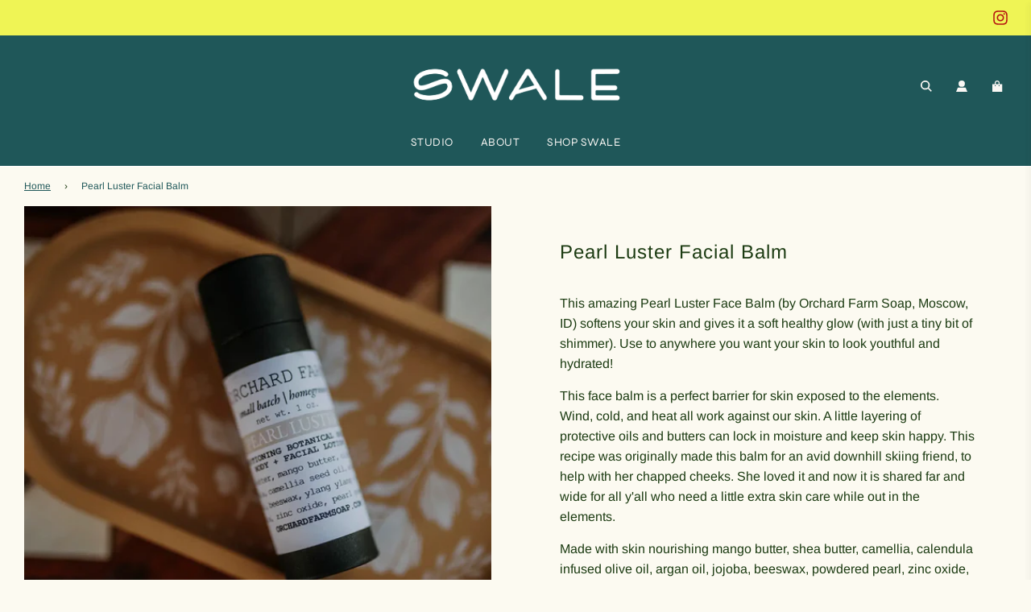

--- FILE ---
content_type: text/css
request_url: https://swaleaway.com/cdn/shop/t/5/assets/custom.css?v=49401723628772487481710445034
body_size: -612
content:
/* Place any CSS overrides in this file. */

#shopify-section-template--20336266772786__96d450aa-db5b-4223-92d7-b04158d48e03 .card-information{display: none !important;}
